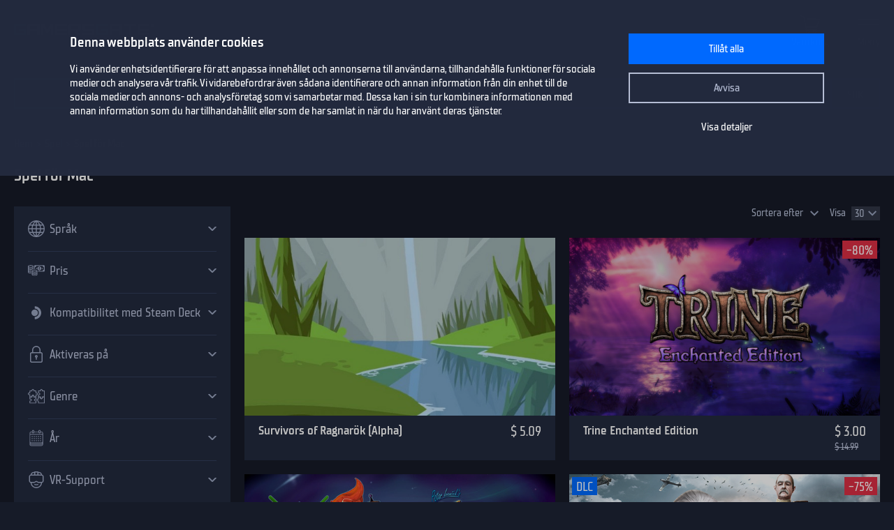

--- FILE ---
content_type: text/html; charset=utf-8
request_url: https://www.gamersgate.com/sv/games/mac/?page=47
body_size: 12373
content:


<!DOCTYPE html>
<html lang="sv" prefix="og: https://ogp.me/ns#">
<head>
  <meta charset="utf-8">
  <meta name="viewport" content="width=device-width, initial-scale=1">

  <link rel="preconnect" href="https://consent.cookiebot.com/uc.js" crossorigin>

  <link as="font" crossorigin="" href="/static/fonts/tt_supermolot_neue_condensed_medium-webfont.woff2" rel="preload" type="font/woff2">
  <link as="font" crossorigin="" href="/static/fonts/tt_supermolot_neue_condensed_demibold-webfont.woff2" rel="preload" type="font/woff2">

  <link rel="preload" as="script" href="/sv/jsi18n/">
  <link rel="preload" as="script" href="/static/scripts/app.js?1764837940">

  
  <link rel="canonical" href="https://www.gamersgate.com/sv/games/mac/"/>
  

  
  <link rel="alternate" hreflang="en-us" href="https://www.gamersgate.com/en-us/games/mac/"><link rel="alternate" hreflang="en-gb" href="https://www.gamersgate.com/en-gb/games/mac/"><link rel="alternate" hreflang="en-br" href="https://www.gamersgate.com/en-br/games/mac/"><link rel="alternate" hreflang="en-dk" href="https://www.gamersgate.com/en-dk/games/mac/"><link rel="alternate" hreflang="en-jp" href="https://www.gamersgate.com/en-jp/games/mac/"><link rel="alternate" hreflang="en-pl" href="https://www.gamersgate.com/en-pl/games/mac/"><link rel="alternate" hreflang="en-ro" href="https://www.gamersgate.com/en-ro/games/mac/"><link rel="alternate" hreflang="en-au" href="https://www.gamersgate.com/en-au/games/mac/"><link rel="alternate" hreflang="de-at" href="https://www.gamersgate.com/de-at/games/mac/"><link rel="alternate" hreflang="en-hu" href="https://www.gamersgate.com/en-hu/games/mac/"><link rel="alternate" hreflang="de-de" href="https://www.gamersgate.com/de-de/games/mac/"><link rel="alternate" hreflang="en-il" href="https://www.gamersgate.com/en-il/games/mac/"><link rel="alternate" hreflang="en-in" href="https://www.gamersgate.com/en-in/games/mac/"><link rel="alternate" hreflang="en-ca" href="https://www.gamersgate.com/en-ca/games/mac/"><link rel="alternate" hreflang="en-nz" href="https://www.gamersgate.com/en-nz/games/mac/"><link rel="alternate" hreflang="en-no" href="https://www.gamersgate.com/en-no/games/mac/"><link rel="alternate" hreflang="en-th" href="https://www.gamersgate.com/en-th/games/mac/"><link rel="alternate" hreflang="en-cz" href="https://www.gamersgate.com/en-cz/games/mac/"><link rel="alternate" hreflang="en-ch" href="https://www.gamersgate.com/en-ch/games/mac/"><link rel="alternate" hreflang="sv-se" href="https://www.gamersgate.com/sv-se/games/mac/"><link rel="alternate" hreflang="en-za" href="https://www.gamersgate.com/en-za/games/mac/"><link rel="alternate" hreflang="x-default" href="https://www.gamersgate.com/games/mac/"><link rel="alternate" hreflang="es" href="https://www.gamersgate.com/es/games/mac/"><link rel="alternate" hreflang="pt" href="https://www.gamersgate.com/pt/games/mac/"><link rel="alternate" hreflang="de" href="https://www.gamersgate.com/de/games/mac/"><link rel="alternate" hreflang="sv" href="https://www.gamersgate.com/sv/games/mac/">
  

  
  <title>Bästa PC-spelen för Mac - sida #44</title>
<meta name="title" content="Bästa PC-spelen för Mac - sida #44">
<meta name="description" content="Bästa PC-spelen för Mac - sida #44 i GamersGates-katalogen">

<meta property="og:site_name" content="GamersGate"><meta property="og:type" content="website"><meta property="og:title" content="Bästa PC-spelen för Mac - sida #44"><meta property="og:description" content="Bästa PC-spelen för Mac - sida #44 i GamersGates-katalogen"><meta property="og:url" content="http://www.gamersgate.com/sv/games/mac/"><meta property="og:locale" content="sv"><meta property="twitter:card" content="summary_large_image"><meta property="og:image" content="http://www.gamersgate.com/static/images/logo_gamersgate_for_social.jpg"><meta property="twitter:image" content="http://www.gamersgate.com/static/images/logo_gamersgate_for_social.jpg">
<script type="application/ld+json">{"@context": "https://schema.org/", "@type": "WebSite", "url": "http://www.gamersgate.com/sv/", "potentialAction": {"@type": "SearchAction", "target": {"@type": "EntryPoint", "urlTemplate": "http://www.gamersgate.com/sv/games/?query={search_term_string}"}, "query-input": "required name=search_term_string"}}</script><script type="application/ld+json">{"@context": "https://schema.org", "@type": "Organization", "name": "GamersGate", "url": "http://www.gamersgate.com/sv/", "logo": "http://www.gamersgate.com/static/images/logo_gamersgate_for_social.jpg"}</script><script type="application/ld+json">{"@context": "https://schema.org", "@type": "BreadcrumbList", "itemListElement": [{"@type": "ListItem", "name": "Hem", "position": 1, "item": "http://www.gamersgate.com/sv/"}, {"@type": "ListItem", "name": "Spel", "position": 2, "item": "http://www.gamersgate.com/sv/games/"}, {"@type": "ListItem", "name": "Spel för Mac", "position": 3}]}</script>
  


  <link rel="apple-touch-icon" sizes="180x180" href="/favicon/apple-touch-icon.png">
  <link rel="icon" type="image/png" sizes="32x32" href="/favicon/favicon-32x32.png">
  <link rel="icon" type="image/png" sizes="16x16" href="/favicon/favicon-16x16.png">
  <link rel="shortcut icon" href="/favicon/favicon.ico">
  <link rel="manifest" href="/favicon/site.webmanifest">
  <link rel="mask-icon" href="/favicon/safari-pinned-tab.svg" color="#5bbad5">
  <meta name="msapplication-TileColor" content="#da532c">
  <meta name="msapplication-config" content="/favicon/browserconfig.xml">
  <meta name="theme-color" content="#ffffff">
  <meta http-equiv="x-dns-prefetch-control" content="on">
  <meta name="google-site-verification" content="BANtGKL89DAHVaTlh_lpwXMgJwxwUe1By6bEh6DDnC8" />
  

  <link type="text/css" rel="stylesheet" media="all" href="/static/styles/app_v2.css?1765797861">
  
<script>
  window.addEventListener("CookiebotOnDialogInit", () => {
    if (Cookiebot.getDomainUrlParam("CookiebotScan") === "true") {
      Cookiebot.setOutOfRegion();
    }
  });
</script>
<link rel="preload" as="script" href="https://consent.cookiebot.com/uc.js">
<script id="Cookiebot" src="https://consent.cookiebot.com/uc.js" data-culture="sv" data-cbid="758a87f6-2d90-4a5c-91d8-e61bf806100e" data-blockingmode="auto" type="text/javascript" defer></script>

  <script>
    var waitForTrackerCount = 0;
    function matomoWaitForTracker() {
      if (typeof _paq === 'undefined' || typeof Cookiebot === 'undefined') {
        if (waitForTrackerCount < 40) {
          setTimeout(matomoWaitForTracker, 250);
          waitForTrackerCount++;
          return;
        }
      } else {
        window.addEventListener('CookiebotOnAccept', function (e) {
            consentSet();
        });
        window.addEventListener('CookiebotOnDecline', function (e) {
            consentSet();
        })
      }
    }
    function consentSet() {
      if (Cookiebot.consent.statistics) {
        _paq.push(['rememberCookieConsentGiven']);
        _paq.push(['setConsentGiven']);
      } else {
        _paq.push(['forgetCookieConsentGiven']);
        _paq.push(['forgetConsentGiven']);
        _paq.push(['deleteCookies']);
      }
    }
    document.addEventListener('DOMContentLoaded', matomoWaitForTracker);
</script>
  <link rel="preload" as="script" href="//analytics.gamersgate.com/matomo.js">
<script>
  let _paq = window._paq = window._paq || [];
  _paq.push(['requireCookieConsent']);
  _paq.push(['requireConsent']);
  
  _paq.push(['setDocumentTitle', document.title.split('|')[0].trim()]);
  
  _paq.push(['setCustomDimension', 1, "Empty"]);
  
  _paq.push(['trackPageView']);
  _paq.push(['enableLinkTracking']);
  (function() {
    const u = "//analytics.gamersgate.com/";
    _paq.push(['setTrackerUrl', u+'matomo.php']);
    _paq.push(['setSiteId', '1']);
    const d = document, g = d.createElement('script'), s = d.getElementsByTagName('script')[0];
    g.defer=true; g.src=u+'matomo.js'; s.parentNode.insertBefore(g,s);
  })();
</script>
  <script src="/sv/jsi18n/"></script>
  <script type="text/javascript">
    window.cart_items = new Set()
    
    window.current_language_code = 'sv'
  </script>
  <script>
    window.isMobile = /iPhone|iPad|iPod|Android|webOs|harmony/i.test(navigator.userAgent);
  </script>
</head>

<body class="">
  <noscript>Du behöver aktivera JavaScript för att använda denna app.</noscript>

  <main class="wrapper">
    
    
  
  













<nav class="navigation navigation--top" id="navigation-top" aria-label="navigation-top">
  <section class="container">
    <a class="navigation-logo" href="/sv/"><img src="/static/images/logo.svg?1704879930" alt="Gamersgate"></a>
    
<div class="navigation-search">
  <form id="search-form" method="GET" action="/sv/games/">
    <div class="form-group form-group--input-with-button">
      <input type="search" name="query" placeholder="" aria-label="Sök i katalogen" autocomplete="off" >
      <input type="button" value="Sök">
    </div>
  </form>
</div>
    <ul class="navigation-list">
      <li class="navigation-item navigation-item--icon"><a class="navigation-link--icon-list " href="/sv/account/orders/?returnurl=/sv/account/orders/" title="Mina köp">Mina köp</a></li>
      <li class="navigation-item navigation-item--icon"><a class="navigation-link--icon-favorite " href="/sv/favorites/" title="Favoriter">Favoriter</a></li>
      <li class="navigation-item navigation-item--icon">

<a class="navigation-link--icon-cart " id="cart_link" href="/sv/cart/" title="Varukorg" data-count="0">Varukorg</a></li>
      
        <li class="navigation-item"><a class="button" href="/sv/login/?returnurl=/sv/games/mac/" title="Logga in">Logga in</a></li>
      
      <li class="navigation-item navigation-item--icon"><a class="navigation-link--icon-menu" href="#popmenu" data-popmenu>Meny</a></li>
    </ul>
  </section>
</nav>
<nav class="navigation navigation--middle" id="navigation-middle" aria-label="navigation-middle">
  <section class="container">
    <ul class="navigation-list">
      <li class="navigation-item float-left"><a class="navigation-link " href="/sv/games/" title="Spel">Spel</a></li>
      <li class="navigation-item float-left"><a class="navigation-link " href="/sv/top-sellers/" title="Bästsäljande">Bästsäljande</a></li>
      <li class="navigation-item float-left"><a class="navigation-link " href="/sv/offers/" title="Aktuella prisnedsättningar">Aktuella prisnedsättningar</a></li>
      <li class="navigation-item float-left"><a class="navigation-link " href="/sv/new-releases/" title="Senaste spelsläpp">Senaste spelsläpp</a></li>
      <li class="navigation-item float-left"><a class="navigation-link " href="/sv/coming-soon/" title="Kommer snart">Kommer snart</a></li>
      
      
      

  
  <li class="navigation-item float-left">
    <a class="navigation-link " href="/sv/mac-games/" title="Mac games">Mac Games</a>
  </li>

      <li class="navigation-item float-right"><a class="navigation-link " href="/sv/support/" title="Kundcenter">Kundcenter</a></li>
      <li class="navigation-item float-right">
        <a class="navigation-link navigation-link--popover" href="#popover-language" data-popover>Språk</a>
        <div class="popover popover-language" id="popover-language">
          <div class="popover-description">Välj språk</div>
          <ul class="popover-list">
            
            
            
              
              <li class="popover-item"><a class="popover-link " href="/api/language/en/" title="English">English (Engelska)</a></li>
              
            
              
              <li class="popover-item"><a class="popover-link " href="/api/language/de/" title="Deutsch">Deutsch (Tyska)</a></li>
              
            
              
              <li class="popover-item"><a class="popover-link " href="/api/language/pt/" title="Português">Português (Portugisiska)</a></li>
              
            
              
            
              
              <li class="popover-item"><a class="popover-link is_active" href="/api/language/sv/" title="Svenska">Svenska (Svenska)</a></li>
              
            
            
            <li class="popover-item"><a class="popover-link" id="spanish-select-btn" href="#" title="Español">Español (Spanska)</a></li>
            
          </ul>
        </div>
      </li>
    </ul>
  </section>
</nav>
  
<nav class="navigation navigation-breadcrumb" id="navigation-breadcrumb" aria-label="navigation-breadcrumb">
  <section class="container">
    <ol class="breadcrumb-list"><li><a href="/sv/" title="Hem">Hem</a></li><li><a href="/sv/games/" title="Spel">Spel</a></li><li>Spel för Mac</li></ol>
  </section>
</nav>

<section class="page catalog ">
  <div class="container">
    <h1>Spel för Mac</h1>
    <div class="row">
      <div class="column column-content">
        <div class="content-container">
          

          



  <div class="catalog-list-decorator">
  <div class="row catalog-list " data-view="grid" data-ga_slug="games" >
    
      <div class="column catalog-item product--item" data-id="3556716" data-name="Survivors of Ragnarök (Alpha)" data-sku="DD-RAGNAROK" data-vendor_name="French Rice Games" data-price="5.09" data-currency="USD" data-url="/sv/product/survivors-of-ragnarok-alpha/">
        <div class="catalog-item-container">
          <div class="catalog-item--image" data-required-age="None">
            <a class="" href="/sv/product/survivors-of-ragnarok-alpha/" title="Survivors of Ragnarök (Alpha)"><img src="https://sttc.gamersgate.com/images/product/survivors-of-ragnarok-alpha/cover-616-c8a62f.jpg" alt="Survivors of Ragnarök (Alpha)" loading="lazy"></a>
          </div>
          <div class="catalog-item--description">
            <div class="catalog-item--title"><a href="/sv/product/survivors-of-ragnarok-alpha/" title="Survivors of Ragnarök (Alpha)">Survivors of Ragnarök (Alpha)</a></div>
            
            <div class="catalog-item--price">
              <span>$ 5.09</span>
              
            </div>
          </div>

          <div class="catalog-item--hover-back"></div>

          <div class="catalog-item--button">
            <a class="catalog-item--button-product-link" href="/sv/product/survivors-of-ragnarok-alpha/" title="Survivors of Ragnarök (Alpha)"></a>
            <button id="favorite-button-3556716" aria-label="Add to favorites" data-id="3556716" type="button" class="catalog-item--button-add-favorite favorite--button "></button>
            
            <button data-id="3556716" type="button" class="catalog-item--button-add-cart cart--add-button">Lägg till i varukorg</button>
            
          </div>

          <ul class="catalog-item--product-labels-v2 product--labels">
            
          </ul>
        </div>
      </div>
    
      <div class="column catalog-item product--item" data-id="21500985" data-name="Trine Enchanted Edition" data-sku="DD-TRINE-ENCHANTED-EDITION" data-vendor_name="Plug in Digital" data-price="3.00" data-currency="USD" data-url="/sv/product/trine-enchanted-edition/">
        <div class="catalog-item-container">
          <div class="catalog-item--image" data-required-age="None">
            <a class="" href="/sv/product/trine-enchanted-edition/" title="Trine Enchanted Edition"><img src="https://sttc.gamersgate.com/images/product/trine-enchanted-edition/cover-616-d0dd21.jpg" alt="Trine Enchanted Edition" loading="lazy"></a>
          </div>
          <div class="catalog-item--description">
            <div class="catalog-item--title"><a href="/sv/product/trine-enchanted-edition/" title="Trine Enchanted Edition">Trine Enchanted Edition</a></div>
            
              <div class="catalog-item--product-label product--label-discount for-list">-80%</div>
            
            <div class="catalog-item--price">
              <span>$ 3.00</span>
              
                <div class="catalog-item--full-price">$ 14.99</div>
              
            </div>
          </div>

          <div class="catalog-item--hover-back"></div>

          <div class="catalog-item--button">
            <a class="catalog-item--button-product-link" href="/sv/product/trine-enchanted-edition/" title="Trine Enchanted Edition"></a>
            <button id="favorite-button-21500985" aria-label="Add to favorites" data-id="21500985" type="button" class="catalog-item--button-add-favorite favorite--button "></button>
            
            <button data-id="21500985" type="button" class="catalog-item--button-add-cart cart--add-button">Lägg till i varukorg</button>
            
          </div>

          <ul class="catalog-item--product-labels-v2 product--labels">
            
            <li class="catalog-item--product-label-v2 product--label-discount"><span>-80%</span></li>
            
          </ul>
        </div>
      </div>
    
      <div class="column catalog-item product--item" data-id="3558170" data-name="Kaptain Brawe: A Brawe new world" data-sku="DD-KAPTAIN-BRAWE-A-BRAWE-NEW-WORLD" data-vendor_name="Libredia" data-price="14.99" data-currency="USD" data-url="/sv/product/kaptain-brawe-a-brawe-new-world/">
        <div class="catalog-item-container">
          <div class="catalog-item--image" data-required-age="0">
            <a class="" href="/sv/product/kaptain-brawe-a-brawe-new-world/" title="Kaptain Brawe: A Brawe new world"><img src="https://sttc.gamersgate.com/images/product/kaptain-brawe-a-brawe-new-world/cover-616-93366a.jpg" alt="Kaptain Brawe: A Brawe new world" loading="lazy"></a>
          </div>
          <div class="catalog-item--description">
            <div class="catalog-item--title"><a href="/sv/product/kaptain-brawe-a-brawe-new-world/" title="Kaptain Brawe: A Brawe new world">Kaptain Brawe: A Brawe new world</a></div>
            
            <div class="catalog-item--price">
              <span>$ 14.99</span>
              
            </div>
          </div>

          <div class="catalog-item--hover-back"></div>

          <div class="catalog-item--button">
            <a class="catalog-item--button-product-link" href="/sv/product/kaptain-brawe-a-brawe-new-world/" title="Kaptain Brawe: A Brawe new world"></a>
            <button id="favorite-button-3558170" aria-label="Add to favorites" data-id="3558170" type="button" class="catalog-item--button-add-favorite favorite--button "></button>
            
            <button data-id="3558170" type="button" class="catalog-item--button-add-cart cart--add-button">Lägg till i varukorg</button>
            
          </div>

          <ul class="catalog-item--product-labels-v2 product--labels">
            
          </ul>
        </div>
      </div>
    
      <div class="column catalog-item product--item" data-id="3552416" data-name="Sid Meier’s Civilization® V: Cradle of Civilization Map Bundle (Mac &amp; Linux)" data-sku="DLC-SID-MEIER-CIV-V-MAP-BUNDLE" data-vendor_name="Aspyr Media, Inc." data-price="2.50" data-currency="USD" data-url="/sv/product/sid-meiers-civilization-v-cradle-of-civilization-map-bundle-mac-linux/">
        <div class="catalog-item-container">
          <div class="catalog-item--image" data-required-age="None">
            <a class="" href="/sv/product/sid-meiers-civilization-v-cradle-of-civilization-map-bundle-mac-linux/" title="Sid Meier’s Civilization® V: Cradle of Civilization Map Bundle (Mac &amp; Linux)"><img src="https://sttc.gamersgate.com/images/product/sid-meiers-civilization-v-cradle-of-civilization-map-bundle-mac-linux/cover-616-805e73.jpg" alt="Sid Meier’s Civilization® V: Cradle of Civilization Map Bundle (Mac &amp; Linux)" loading="lazy"></a>
          </div>
          <div class="catalog-item--description">
            <div class="catalog-item--title"><a href="/sv/product/sid-meiers-civilization-v-cradle-of-civilization-map-bundle-mac-linux/" title="Sid Meier’s Civilization® V: Cradle of Civilization Map Bundle (Mac &amp; Linux)">Sid Meier’s Civilization® V: Cradle of Civilization Map Bundle (Mac &amp; Linux)</a></div>
            
              <div class="catalog-item--product-label product--label-discount for-list">-75%</div>
            
            <div class="catalog-item--price">
              <span>$ 2.50</span>
              
                <div class="catalog-item--full-price">$ 9.99</div>
              
            </div>
          </div>

          <div class="catalog-item--hover-back"></div>

          <div class="catalog-item--button">
            <a class="catalog-item--button-product-link" href="/sv/product/sid-meiers-civilization-v-cradle-of-civilization-map-bundle-mac-linux/" title="Sid Meier’s Civilization® V: Cradle of Civilization Map Bundle (Mac &amp; Linux)"></a>
            <button id="favorite-button-3552416" aria-label="Add to favorites" data-id="3552416" type="button" class="catalog-item--button-add-favorite favorite--button "></button>
            
            <button data-id="3552416" type="button" class="catalog-item--button-add-cart cart--add-button">Lägg till i varukorg</button>
            
          </div>

          <ul class="catalog-item--product-labels-v2 product--labels">
            
            <li class="catalog-item--product-label-v2 product--label-discount"><span>-75%</span></li>
            
            <li class="catalog-item--product-label-v2 product--label-dlc"><span>DLC</span></li>
            
          </ul>
        </div>
      </div>
    
      <div class="column catalog-item product--item" data-id="4111678" data-name="RollerCoaster Tycoon 3 Platinum" data-sku="DD-ROLLERCOASTER-TYCOON-3-PLATINUM" data-vendor_name="Plug in Digital" data-price="19.99" data-currency="USD" data-url="/sv/product/rollercoaster-tycoon-3-platinum/">
        <div class="catalog-item-container">
          <div class="catalog-item--image" data-required-age="None">
            <a class="" href="/sv/product/rollercoaster-tycoon-3-platinum/" title="RollerCoaster Tycoon 3 Platinum"><img src="https://sttc.gamersgate.com/images/product/rollercoaster-tycoon-3-platinum/cover-616-097d20.jpg" alt="RollerCoaster Tycoon 3 Platinum" loading="lazy"></a>
          </div>
          <div class="catalog-item--description">
            <div class="catalog-item--title"><a href="/sv/product/rollercoaster-tycoon-3-platinum/" title="RollerCoaster Tycoon 3 Platinum">RollerCoaster Tycoon 3 Platinum</a></div>
            
            <div class="catalog-item--price">
              <span>$ 19.99</span>
              
            </div>
          </div>

          <div class="catalog-item--hover-back"></div>

          <div class="catalog-item--button">
            <a class="catalog-item--button-product-link" href="/sv/product/rollercoaster-tycoon-3-platinum/" title="RollerCoaster Tycoon 3 Platinum"></a>
            <button id="favorite-button-4111678" aria-label="Add to favorites" data-id="4111678" type="button" class="catalog-item--button-add-favorite favorite--button "></button>
            
            <button data-id="4111678" type="button" class="catalog-item--button-add-cart cart--add-button">Lägg till i varukorg</button>
            
          </div>

          <ul class="catalog-item--product-labels-v2 product--labels">
            
          </ul>
        </div>
      </div>
    
      <div class="column catalog-item product--item" data-id="15590262" data-name="Farming Simulator 2011" data-sku="DD-FARMING-SIMULATOR-2011-GW3" data-vendor_name="GIANTS Software GmbH" data-price="7.99" data-currency="USD" data-url="/sv/product/farming-simulator-2011/">
        <div class="catalog-item-container">
          <div class="catalog-item--image" data-required-age="None">
            <a class="" href="/sv/product/farming-simulator-2011/" title="Farming Simulator 2011"><img src="https://sttc.gamersgate.com/images/product/farming-simulator-2011/cover-616-5ce5c9.jpg" alt="Farming Simulator 2011" loading="lazy"></a>
          </div>
          <div class="catalog-item--description">
            <div class="catalog-item--title"><a href="/sv/product/farming-simulator-2011/" title="Farming Simulator 2011">Farming Simulator 2011</a></div>
            
            <div class="catalog-item--price">
              <span>$ 7.99</span>
              
            </div>
          </div>

          <div class="catalog-item--hover-back"></div>

          <div class="catalog-item--button">
            <a class="catalog-item--button-product-link" href="/sv/product/farming-simulator-2011/" title="Farming Simulator 2011"></a>
            <button id="favorite-button-15590262" aria-label="Add to favorites" data-id="15590262" type="button" class="catalog-item--button-add-favorite favorite--button "></button>
            
            <button data-id="15590262" type="button" class="catalog-item--button-add-cart cart--add-button">Lägg till i varukorg</button>
            
          </div>

          <ul class="catalog-item--product-labels-v2 product--labels">
            
          </ul>
        </div>
      </div>
    
      <div class="column catalog-item product--item" data-id="3559253" data-name="King&#x27;s Bounty Platinum Edition" data-sku="DD-KINGS-BOUNTY-PLATINUM-NEW" data-vendor_name="Fulqrum Publishing Ltd" data-price="3.00" data-currency="USD" data-url="/sv/product/kings-bounty-platinum-edition/">
        <div class="catalog-item-container">
          <div class="catalog-item--image" data-required-age="0">
            <a class="" href="/sv/product/kings-bounty-platinum-edition/" title="King&#x27;s Bounty Platinum Edition"><img src="https://sttc.gamersgate.com/images/product/kings-bounty-platinum-edition/cover-616-a0112d.jpg" alt="King&#x27;s Bounty Platinum Edition" loading="lazy"></a>
          </div>
          <div class="catalog-item--description">
            <div class="catalog-item--title"><a href="/sv/product/kings-bounty-platinum-edition/" title="King&#x27;s Bounty Platinum Edition">King&#x27;s Bounty Platinum Edition</a></div>
            
              <div class="catalog-item--product-label product--label-discount for-list">-85%</div>
            
            <div class="catalog-item--price">
              <span>$ 3.00</span>
              
                <div class="catalog-item--full-price">$ 19.99</div>
              
            </div>
          </div>

          <div class="catalog-item--hover-back"></div>

          <div class="catalog-item--button">
            <a class="catalog-item--button-product-link" href="/sv/product/kings-bounty-platinum-edition/" title="King&#x27;s Bounty Platinum Edition"></a>
            <button id="favorite-button-3559253" aria-label="Add to favorites" data-id="3559253" type="button" class="catalog-item--button-add-favorite favorite--button "></button>
            
            <button data-id="3559253" type="button" class="catalog-item--button-add-cart cart--add-button">Lägg till i varukorg</button>
            
          </div>

          <ul class="catalog-item--product-labels-v2 product--labels">
            
            <li class="catalog-item--product-label-v2 product--label-discount"><span>-85%</span></li>
            
          </ul>
        </div>
      </div>
    
      <div class="column catalog-item product--item" data-id="3556679" data-name="King&#x27;s Bounty: Crossworlds Game of the Year Edition" data-sku="DD-KBCWGOTYE-STEAM" data-vendor_name="Fulqrum Publishing Ltd" data-price="2.25" data-currency="USD" data-url="/sv/product/kings-bounty-crossworlds-game-of-the-year-edition/">
        <div class="catalog-item-container">
          <div class="catalog-item--image" data-required-age="None">
            <a class="" href="/sv/product/kings-bounty-crossworlds-game-of-the-year-edition/" title="King&#x27;s Bounty: Crossworlds Game of the Year Edition"><img src="https://sttc.gamersgate.com/images/product/kings-bounty-crossworlds-game-of-the-year-edition/cover-616-4693e5.jpg" alt="King&#x27;s Bounty: Crossworlds Game of the Year Edition" loading="lazy"></a>
          </div>
          <div class="catalog-item--description">
            <div class="catalog-item--title"><a href="/sv/product/kings-bounty-crossworlds-game-of-the-year-edition/" title="King&#x27;s Bounty: Crossworlds Game of the Year Edition">King&#x27;s Bounty: Crossworlds Game of the Year Edition</a></div>
            
              <div class="catalog-item--product-label product--label-discount for-list">-85%</div>
            
            <div class="catalog-item--price">
              <span>$ 2.25</span>
              
                <div class="catalog-item--full-price">$ 14.99</div>
              
            </div>
          </div>

          <div class="catalog-item--hover-back"></div>

          <div class="catalog-item--button">
            <a class="catalog-item--button-product-link" href="/sv/product/kings-bounty-crossworlds-game-of-the-year-edition/" title="King&#x27;s Bounty: Crossworlds Game of the Year Edition"></a>
            <button id="favorite-button-3556679" aria-label="Add to favorites" data-id="3556679" type="button" class="catalog-item--button-add-favorite favorite--button "></button>
            
            <button data-id="3556679" type="button" class="catalog-item--button-add-cart cart--add-button">Lägg till i varukorg</button>
            
          </div>

          <ul class="catalog-item--product-labels-v2 product--labels">
            
            <li class="catalog-item--product-label-v2 product--label-discount"><span>-85%</span></li>
            
          </ul>
        </div>
      </div>
    
      <div class="column catalog-item product--item" data-id="3553493" data-name="Din&#x27;s Curse" data-sku="DD-DCPC-STEAM" data-vendor_name="Soldak" data-price="9.99" data-currency="USD" data-url="/sv/product/dins-curse/">
        <div class="catalog-item-container">
          <div class="catalog-item--image" data-required-age="0">
            <a class="" href="/sv/product/dins-curse/" title="Din&#x27;s Curse"><img src="https://sttc.gamersgate.com/images/product/dins-curse/cover-616-26ccca.jpg" alt="Din&#x27;s Curse" loading="lazy"></a>
          </div>
          <div class="catalog-item--description">
            <div class="catalog-item--title"><a href="/sv/product/dins-curse/" title="Din&#x27;s Curse">Din&#x27;s Curse</a></div>
            
            <div class="catalog-item--price">
              <span>$ 9.99</span>
              
            </div>
          </div>

          <div class="catalog-item--hover-back"></div>

          <div class="catalog-item--button">
            <a class="catalog-item--button-product-link" href="/sv/product/dins-curse/" title="Din&#x27;s Curse"></a>
            <button id="favorite-button-3553493" aria-label="Add to favorites" data-id="3553493" type="button" class="catalog-item--button-add-favorite favorite--button "></button>
            
            <button data-id="3553493" type="button" class="catalog-item--button-add-cart cart--add-button">Lägg till i varukorg</button>
            
          </div>

          <ul class="catalog-item--product-labels-v2 product--labels">
            
          </ul>
        </div>
      </div>
    
      <div class="column catalog-item product--item" data-id="3554081" data-name="Call of Duty®: Modern Warfare® 2 Resurgence Pack (Mac)" data-sku="DLC-CODMW2RPM" data-vendor_name="Aspyr Media, Inc." data-price="9.74" data-currency="USD" data-url="/sv/product/call-of-duty-modern-warfare-2-resurgence-pack-mac/">
        <div class="catalog-item-container">
          <div class="catalog-item--image" data-required-age="18">
            <a class="" href="/sv/product/call-of-duty-modern-warfare-2-resurgence-pack-mac/" title="Call of Duty®: Modern Warfare® 2 Resurgence Pack (Mac)"><img src="https://sttc.gamersgate.com/images/product/call-of-duty-modern-warfare-2-resurgence-pack-mac/cover-616-49c341.jpg" alt="Call of Duty®: Modern Warfare® 2 Resurgence Pack (Mac)" loading="lazy"></a>
          </div>
          <div class="catalog-item--description">
            <div class="catalog-item--title"><a href="/sv/product/call-of-duty-modern-warfare-2-resurgence-pack-mac/" title="Call of Duty®: Modern Warfare® 2 Resurgence Pack (Mac)">Call of Duty®: Modern Warfare® 2 Resurgence Pack (Mac)</a></div>
            
              <div class="catalog-item--product-label product--label-discount for-list">-35%</div>
            
            <div class="catalog-item--price">
              <span>$ 9.74</span>
              
                <div class="catalog-item--full-price">$ 14.99</div>
              
            </div>
          </div>

          <div class="catalog-item--hover-back"></div>

          <div class="catalog-item--button">
            <a class="catalog-item--button-product-link" href="/sv/product/call-of-duty-modern-warfare-2-resurgence-pack-mac/" title="Call of Duty®: Modern Warfare® 2 Resurgence Pack (Mac)"></a>
            <button id="favorite-button-3554081" aria-label="Add to favorites" data-id="3554081" type="button" class="catalog-item--button-add-favorite favorite--button "></button>
            
            <button data-id="3554081" type="button" class="catalog-item--button-add-cart cart--add-button">Lägg till i varukorg</button>
            
          </div>

          <ul class="catalog-item--product-labels-v2 product--labels">
            
            <li class="catalog-item--product-label-v2 product--label-discount"><span>-35%</span></li>
            
            <li class="catalog-item--product-label-v2 product--label-dlc"><span>DLC</span></li>
            
          </ul>
        </div>
      </div>
    
      <div class="column catalog-item product--item" data-id="3559351" data-name="X3: Reunion" data-sku="DD-X3RGUS" data-vendor_name="Egosoft Studios" data-price="9.99" data-currency="USD" data-url="/sv/product/x3-reunion/">
        <div class="catalog-item-container">
          <div class="catalog-item--image" data-required-age="0">
            <a class="" href="/sv/product/x3-reunion/" title="X3: Reunion"><img src="https://sttc.gamersgate.com/images/product/x3-reunion/cover-616-339fdb.jpg" alt="X3: Reunion" loading="lazy"></a>
          </div>
          <div class="catalog-item--description">
            <div class="catalog-item--title"><a href="/sv/product/x3-reunion/" title="X3: Reunion">X3: Reunion</a></div>
            
            <div class="catalog-item--price">
              <span>$ 9.99</span>
              
            </div>
          </div>

          <div class="catalog-item--hover-back"></div>

          <div class="catalog-item--button">
            <a class="catalog-item--button-product-link" href="/sv/product/x3-reunion/" title="X3: Reunion"></a>
            <button id="favorite-button-3559351" aria-label="Add to favorites" data-id="3559351" type="button" class="catalog-item--button-add-favorite favorite--button "></button>
            
            <button data-id="3559351" type="button" class="catalog-item--button-add-cart cart--add-button">Lägg till i varukorg</button>
            
          </div>

          <ul class="catalog-item--product-labels-v2 product--labels">
            
          </ul>
        </div>
      </div>
    
      <div class="column catalog-item product--item" data-id="3547450" data-name="Mount &amp; Blade Warband" data-sku="DD-TWMBW-STEAM" data-vendor_name="TaleWorlds Entertainment" data-price="19.99" data-currency="USD" data-url="/sv/product/mount-blade-warband/">
        <div class="catalog-item-container">
          <div class="catalog-item--image" data-required-age="16">
            <a class="" href="/sv/product/mount-blade-warband/" title="Mount &amp; Blade Warband"><img src="https://sttc.gamersgate.com/images/product/mount-blade-warband/cover-616-f58525.jpg" alt="Mount &amp; Blade Warband" loading="lazy"></a>
          </div>
          <div class="catalog-item--description">
            <div class="catalog-item--title"><a href="/sv/product/mount-blade-warband/" title="Mount &amp; Blade Warband">Mount &amp; Blade Warband</a></div>
            
            <div class="catalog-item--price">
              <span>$ 19.99</span>
              
            </div>
          </div>

          <div class="catalog-item--hover-back"></div>

          <div class="catalog-item--button">
            <a class="catalog-item--button-product-link" href="/sv/product/mount-blade-warband/" title="Mount &amp; Blade Warband"></a>
            <button id="favorite-button-3547450" aria-label="Add to favorites" data-id="3547450" type="button" class="catalog-item--button-add-favorite favorite--button "></button>
            
            <button data-id="3547450" type="button" class="catalog-item--button-add-cart cart--add-button">Lägg till i varukorg</button>
            
          </div>

          <ul class="catalog-item--product-labels-v2 product--labels">
            
          </ul>
        </div>
      </div>
    
      <div class="column catalog-item product--item" data-id="3794626" data-name="Osmos" data-sku="DD-OSMOS-NEW" data-vendor_name="Hemisphere Games" data-price="3.00" data-currency="USD" data-url="/sv/product/osmos/">
        <div class="catalog-item-container">
          <div class="catalog-item--image" data-required-age="None">
            <a class="" href="/sv/product/osmos/" title="Osmos"><img src="https://sttc.gamersgate.com/images/product/osmos/cover-616-8bf598.jpg" alt="Osmos" loading="lazy"></a>
          </div>
          <div class="catalog-item--description">
            <div class="catalog-item--title"><a href="/sv/product/osmos/" title="Osmos">Osmos</a></div>
            
              <div class="catalog-item--product-label product--label-discount for-list">-70%</div>
            
            <div class="catalog-item--price">
              <span>$ 3.00</span>
              
                <div class="catalog-item--full-price">$ 9.99</div>
              
            </div>
          </div>

          <div class="catalog-item--hover-back"></div>

          <div class="catalog-item--button">
            <a class="catalog-item--button-product-link" href="/sv/product/osmos/" title="Osmos"></a>
            <button id="favorite-button-3794626" aria-label="Add to favorites" data-id="3794626" type="button" class="catalog-item--button-add-favorite favorite--button "></button>
            
            <button data-id="3794626" type="button" class="catalog-item--button-add-cart cart--add-button">Lägg till i varukorg</button>
            
          </div>

          <ul class="catalog-item--product-labels-v2 product--labels">
            
            <li class="catalog-item--product-label-v2 product--label-discount"><span>-70%</span></li>
            
          </ul>
        </div>
      </div>
    
      <div class="column catalog-item product--item" data-id="3557126" data-name="Foreign Legion: Buckets of Blood" data-sku="DD-FLBOBPC" data-vendor_name="Sakari Indie" data-price="4.99" data-currency="USD" data-url="/sv/product/foreign-legion-buckets-of-blood/">
        <div class="catalog-item-container">
          <div class="catalog-item--image" data-required-age="18">
            <a class="" href="/sv/product/foreign-legion-buckets-of-blood/" title="Foreign Legion: Buckets of Blood"><img src="https://sttc.gamersgate.com/images/product/foreign-legion-buckets-of-blood/cover-616-897439.jpg" alt="Foreign Legion: Buckets of Blood" loading="lazy"></a>
          </div>
          <div class="catalog-item--description">
            <div class="catalog-item--title"><a href="/sv/product/foreign-legion-buckets-of-blood/" title="Foreign Legion: Buckets of Blood">Foreign Legion: Buckets of Blood</a></div>
            
            <div class="catalog-item--price">
              <span>$ 4.99</span>
              
            </div>
          </div>

          <div class="catalog-item--hover-back"></div>

          <div class="catalog-item--button">
            <a class="catalog-item--button-product-link" href="/sv/product/foreign-legion-buckets-of-blood/" title="Foreign Legion: Buckets of Blood"></a>
            <button id="favorite-button-3557126" aria-label="Add to favorites" data-id="3557126" type="button" class="catalog-item--button-add-favorite favorite--button "></button>
            
            <button data-id="3557126" type="button" class="catalog-item--button-add-cart cart--add-button">Lägg till i varukorg</button>
            
          </div>

          <ul class="catalog-item--product-labels-v2 product--labels">
            
          </ul>
        </div>
      </div>
    
      <div class="column catalog-item product--item" data-id="3552017" data-name="King&#x27;s Bounty: Armored Princess" data-sku="DD-KBAP-STEAM-NEW" data-vendor_name="Fulqrum Publishing Ltd" data-price="1.50" data-currency="USD" data-url="/sv/product/kings-bounty-armored-princess/">
        <div class="catalog-item-container">
          <div class="catalog-item--image" data-required-age="0">
            <a class="" href="/sv/product/kings-bounty-armored-princess/" title="King&#x27;s Bounty: Armored Princess"><img src="https://sttc.gamersgate.com/images/product/kings-bounty-armored-princess/cover-616-519ab1.jpg" alt="King&#x27;s Bounty: Armored Princess" loading="lazy"></a>
          </div>
          <div class="catalog-item--description">
            <div class="catalog-item--title"><a href="/sv/product/kings-bounty-armored-princess/" title="King&#x27;s Bounty: Armored Princess">King&#x27;s Bounty: Armored Princess</a></div>
            
              <div class="catalog-item--product-label product--label-discount for-list">-85%</div>
            
            <div class="catalog-item--price">
              <span>$ 1.50</span>
              
                <div class="catalog-item--full-price">$ 9.99</div>
              
            </div>
          </div>

          <div class="catalog-item--hover-back"></div>

          <div class="catalog-item--button">
            <a class="catalog-item--button-product-link" href="/sv/product/kings-bounty-armored-princess/" title="King&#x27;s Bounty: Armored Princess"></a>
            <button id="favorite-button-3552017" aria-label="Add to favorites" data-id="3552017" type="button" class="catalog-item--button-add-favorite favorite--button "></button>
            
            <button data-id="3552017" type="button" class="catalog-item--button-add-cart cart--add-button">Lägg till i varukorg</button>
            
          </div>

          <ul class="catalog-item--product-labels-v2 product--labels">
            
            <li class="catalog-item--product-label-v2 product--label-discount"><span>-85%</span></li>
            
          </ul>
        </div>
      </div>
    
      <div class="column catalog-item product--item" data-id="18115070" data-name="Sid Meier&#x27;s Civilization IV - Complete Edition (Mac)" data-sku="DD-SID-MEIERS-CIVILIZATION-IV-COMPLETE-EDITION" data-vendor_name="Aspyr Media, Inc." data-price="6.00" data-currency="USD" data-url="/sv/product/sid-meiers-civilization-iv-complete-edition/">
        <div class="catalog-item-container">
          <div class="catalog-item--image" data-required-age="None">
            <a class="" href="/sv/product/sid-meiers-civilization-iv-complete-edition/" title="Sid Meier&#x27;s Civilization IV - Complete Edition (Mac)"><img src="https://sttc.gamersgate.com/images/product/sid-meiers-civilization-iv-complete-edition/cover-616-123bed.jpg" alt="Sid Meier&#x27;s Civilization IV - Complete Edition (Mac)" loading="lazy"></a>
          </div>
          <div class="catalog-item--description">
            <div class="catalog-item--title"><a href="/sv/product/sid-meiers-civilization-iv-complete-edition/" title="Sid Meier&#x27;s Civilization IV - Complete Edition (Mac)">Sid Meier&#x27;s Civilization IV - Complete Edition (Mac)</a></div>
            
              <div class="catalog-item--product-label product--label-discount for-list">-80%</div>
            
            <div class="catalog-item--price">
              <span>$ 6.00</span>
              
                <div class="catalog-item--full-price">$ 29.99</div>
              
            </div>
          </div>

          <div class="catalog-item--hover-back"></div>

          <div class="catalog-item--button">
            <a class="catalog-item--button-product-link" href="/sv/product/sid-meiers-civilization-iv-complete-edition/" title="Sid Meier&#x27;s Civilization IV - Complete Edition (Mac)"></a>
            <button id="favorite-button-18115070" aria-label="Add to favorites" data-id="18115070" type="button" class="catalog-item--button-add-favorite favorite--button "></button>
            
            <button data-id="18115070" type="button" class="catalog-item--button-add-cart cart--add-button">Lägg till i varukorg</button>
            
          </div>

          <ul class="catalog-item--product-labels-v2 product--labels">
            
            <li class="catalog-item--product-label-v2 product--label-discount"><span>-80%</span></li>
            
          </ul>
        </div>
      </div>
    
      <div class="column catalog-item product--item" data-id="3552968" data-name="Braid Soundtrack" data-sku="DD-BRAIDOST" data-vendor_name="Redmood DBA Magnatune" data-price="4.99" data-currency="USD" data-url="/sv/product/braid-soundtrack/">
        <div class="catalog-item-container">
          <div class="catalog-item--image" data-required-age="None">
            <a class="" href="/sv/product/braid-soundtrack/" title="Braid Soundtrack"><img src="https://sttc.gamersgate.com/images/product/braid-soundtrack/cover-616-f1a630.jpg" alt="Braid Soundtrack" loading="lazy"></a>
          </div>
          <div class="catalog-item--description">
            <div class="catalog-item--title"><a href="/sv/product/braid-soundtrack/" title="Braid Soundtrack">Braid Soundtrack</a></div>
            
            <div class="catalog-item--price">
              <span>$ 4.99</span>
              
            </div>
          </div>

          <div class="catalog-item--hover-back"></div>

          <div class="catalog-item--button">
            <a class="catalog-item--button-product-link" href="/sv/product/braid-soundtrack/" title="Braid Soundtrack"></a>
            <button id="favorite-button-3552968" aria-label="Add to favorites" data-id="3552968" type="button" class="catalog-item--button-add-favorite favorite--button "></button>
            
            <button data-id="3552968" type="button" class="catalog-item--button-add-cart cart--add-button">Lägg till i varukorg</button>
            
          </div>

          <ul class="catalog-item--product-labels-v2 product--labels">
            
          </ul>
        </div>
      </div>
    
      <div class="column catalog-item product--item" data-id="3552298" data-name="Caster" data-sku="DD-CASTER-STEAM" data-vendor_name="Elecorn" data-price="4.99" data-currency="USD" data-url="/sv/product/caster/">
        <div class="catalog-item-container">
          <div class="catalog-item--image" data-required-age="0">
            <a class="" href="/sv/product/caster/" title="Caster"><img src="https://sttc.gamersgate.com/images/product/caster/cover-616-100b2e.jpg" alt="Caster" loading="lazy"></a>
          </div>
          <div class="catalog-item--description">
            <div class="catalog-item--title"><a href="/sv/product/caster/" title="Caster">Caster</a></div>
            
            <div class="catalog-item--price">
              <span>$ 4.99</span>
              
            </div>
          </div>

          <div class="catalog-item--hover-back"></div>

          <div class="catalog-item--button">
            <a class="catalog-item--button-product-link" href="/sv/product/caster/" title="Caster"></a>
            <button id="favorite-button-3552298" aria-label="Add to favorites" data-id="3552298" type="button" class="catalog-item--button-add-favorite favorite--button "></button>
            
            <button data-id="3552298" type="button" class="catalog-item--button-add-cart cart--add-button">Lägg till i varukorg</button>
            
          </div>

          <ul class="catalog-item--product-labels-v2 product--labels">
            
          </ul>
        </div>
      </div>
    
      <div class="column catalog-item product--item" data-id="3559710" data-name="X3: Terran Conflict" data-sku="DD-X3TCUS" data-vendor_name="Egosoft Studios" data-price="15.99" data-currency="USD" data-url="/sv/product/x3-terran-conflict/">
        <div class="catalog-item-container">
          <div class="catalog-item--image" data-required-age="0">
            <a class="" href="/sv/product/x3-terran-conflict/" title="X3: Terran Conflict"><img src="https://sttc.gamersgate.com/images/product/x3-terran-conflict/cover-616-894666.jpg" alt="X3: Terran Conflict" loading="lazy"></a>
          </div>
          <div class="catalog-item--description">
            <div class="catalog-item--title"><a href="/sv/product/x3-terran-conflict/" title="X3: Terran Conflict">X3: Terran Conflict</a></div>
            
            <div class="catalog-item--price">
              <span>$ 15.99</span>
              
            </div>
          </div>

          <div class="catalog-item--hover-back"></div>

          <div class="catalog-item--button">
            <a class="catalog-item--button-product-link" href="/sv/product/x3-terran-conflict/" title="X3: Terran Conflict"></a>
            <button id="favorite-button-3559710" aria-label="Add to favorites" data-id="3559710" type="button" class="catalog-item--button-add-favorite favorite--button "></button>
            
            <button data-id="3559710" type="button" class="catalog-item--button-add-cart cart--add-button">Lägg till i varukorg</button>
            
          </div>

          <ul class="catalog-item--product-labels-v2 product--labels">
            
          </ul>
        </div>
      </div>
    
      <div class="column catalog-item product--item" data-id="3555322" data-name="King&#x27;s Bounty The Legend" data-sku="DD-KBTL-STEAM" data-vendor_name="Fulqrum Publishing Ltd" data-price="1.05" data-currency="USD" data-url="/sv/product/kings-bounty-the-legend/">
        <div class="catalog-item-container">
          <div class="catalog-item--image" data-required-age="0">
            <a class="" href="/sv/product/kings-bounty-the-legend/" title="King&#x27;s Bounty The Legend"><img src="https://sttc.gamersgate.com/images/product/kings-bounty-the-legend/cover-616-036554.jpg" alt="King&#x27;s Bounty The Legend" loading="lazy"></a>
          </div>
          <div class="catalog-item--description">
            <div class="catalog-item--title"><a href="/sv/product/kings-bounty-the-legend/" title="King&#x27;s Bounty The Legend">King&#x27;s Bounty The Legend</a></div>
            
              <div class="catalog-item--product-label product--label-discount for-list">-85%</div>
            
            <div class="catalog-item--price">
              <span>$ 1.05</span>
              
                <div class="catalog-item--full-price">$ 6.99</div>
              
            </div>
          </div>

          <div class="catalog-item--hover-back"></div>

          <div class="catalog-item--button">
            <a class="catalog-item--button-product-link" href="/sv/product/kings-bounty-the-legend/" title="King&#x27;s Bounty The Legend"></a>
            <button id="favorite-button-3555322" aria-label="Add to favorites" data-id="3555322" type="button" class="catalog-item--button-add-favorite favorite--button "></button>
            
            <button data-id="3555322" type="button" class="catalog-item--button-add-cart cart--add-button">Lägg till i varukorg</button>
            
          </div>

          <ul class="catalog-item--product-labels-v2 product--labels">
            
            <li class="catalog-item--product-label-v2 product--label-discount"><span>-85%</span></li>
            
          </ul>
        </div>
      </div>
    
      <div class="column catalog-item product--item" data-id="3839341" data-name="Multiwinia" data-sku="DD-MULTIWINIA" data-vendor_name="Introversion" data-price="11.99" data-currency="USD" data-url="/sv/product/multiwinia/">
        <div class="catalog-item-container">
          <div class="catalog-item--image" data-required-age="None">
            <a class="" href="/sv/product/multiwinia/" title="Multiwinia"><img src="https://sttc.gamersgate.com/images/product/multiwinia/cover-616-a9186f.jpg" alt="Multiwinia" loading="lazy"></a>
          </div>
          <div class="catalog-item--description">
            <div class="catalog-item--title"><a href="/sv/product/multiwinia/" title="Multiwinia">Multiwinia</a></div>
            
            <div class="catalog-item--price">
              <span>$ 11.99</span>
              
            </div>
          </div>

          <div class="catalog-item--hover-back"></div>

          <div class="catalog-item--button">
            <a class="catalog-item--button-product-link" href="/sv/product/multiwinia/" title="Multiwinia"></a>
            <button id="favorite-button-3839341" aria-label="Add to favorites" data-id="3839341" type="button" class="catalog-item--button-add-favorite favorite--button "></button>
            
            <button data-id="3839341" type="button" class="catalog-item--button-add-cart cart--add-button">Lägg till i varukorg</button>
            
          </div>

          <ul class="catalog-item--product-labels-v2 product--labels">
            
          </ul>
        </div>
      </div>
    
      <div class="column catalog-item product--item" data-id="3551161" data-name="Crazy Machines 1: The Wacky Contraptions Game" data-sku="DD-CM1-STEAM" data-vendor_name="Encore Software" data-price="9.99" data-currency="USD" data-url="/sv/product/crazy-machines-1-the-wacky-contraptions-game/">
        <div class="catalog-item-container">
          <div class="catalog-item--image" data-required-age="0">
            <a class="" href="/sv/product/crazy-machines-1-the-wacky-contraptions-game/" title="Crazy Machines 1: The Wacky Contraptions Game"><img src="https://sttc.gamersgate.com/images/product/crazy-machines-1-the-wacky-contraptions-game/cover-616-0755ff.jpg" alt="Crazy Machines 1: The Wacky Contraptions Game" loading="lazy"></a>
          </div>
          <div class="catalog-item--description">
            <div class="catalog-item--title"><a href="/sv/product/crazy-machines-1-the-wacky-contraptions-game/" title="Crazy Machines 1: The Wacky Contraptions Game">Crazy Machines 1: The Wacky Contraptions Game</a></div>
            
            <div class="catalog-item--price">
              <span>$ 9.99</span>
              
            </div>
          </div>

          <div class="catalog-item--hover-back"></div>

          <div class="catalog-item--button">
            <a class="catalog-item--button-product-link" href="/sv/product/crazy-machines-1-the-wacky-contraptions-game/" title="Crazy Machines 1: The Wacky Contraptions Game"></a>
            <button id="favorite-button-3551161" aria-label="Add to favorites" data-id="3551161" type="button" class="catalog-item--button-add-favorite favorite--button "></button>
            
            <button data-id="3551161" type="button" class="catalog-item--button-add-cart cart--add-button">Lägg till i varukorg</button>
            
          </div>

          <ul class="catalog-item--product-labels-v2 product--labels">
            
          </ul>
        </div>
      </div>
    
      <div class="column catalog-item product--item" data-id="3540960" data-name="Syberia" data-sku="DD-SYBERIA" data-vendor_name="Plug in Digital" data-price="12.99" data-currency="USD" data-url="/sv/product/syberia/">
        <div class="catalog-item-container">
          <div class="catalog-item--image" data-required-age="0">
            <a class="" href="/sv/product/syberia/" title="Syberia"><img src="https://sttc.gamersgate.com/images/product/syberia/cover-616-377ab0.jpg" alt="Syberia" loading="lazy"></a>
          </div>
          <div class="catalog-item--description">
            <div class="catalog-item--title"><a href="/sv/product/syberia/" title="Syberia">Syberia</a></div>
            
            <div class="catalog-item--price">
              <span>$ 12.99</span>
              
            </div>
          </div>

          <div class="catalog-item--hover-back"></div>

          <div class="catalog-item--button">
            <a class="catalog-item--button-product-link" href="/sv/product/syberia/" title="Syberia"></a>
            <button id="favorite-button-3540960" aria-label="Add to favorites" data-id="3540960" type="button" class="catalog-item--button-add-favorite favorite--button "></button>
            
            <button data-id="3540960" type="button" class="catalog-item--button-add-cart cart--add-button">Lägg till i varukorg</button>
            
          </div>

          <ul class="catalog-item--product-labels-v2 product--labels">
            
          </ul>
        </div>
      </div>
    
      <div class="column catalog-item product--item" data-id="3558674" data-name="Imperium Galactica II" data-sku="DD-IMPERIUM-GALACTICA-II" data-vendor_name="THQ Nordic GmbH" data-price="9.99" data-currency="USD" data-url="/sv/product/imperium-galactica-ii/">
        <div class="catalog-item-container">
          <div class="catalog-item--image" data-required-age="None">
            <a class="" href="/sv/product/imperium-galactica-ii/" title="Imperium Galactica II"><img src="https://sttc.gamersgate.com/images/product/imperium-galactica-ii/cover-616-542955.jpg" alt="Imperium Galactica II" loading="lazy"></a>
          </div>
          <div class="catalog-item--description">
            <div class="catalog-item--title"><a href="/sv/product/imperium-galactica-ii/" title="Imperium Galactica II">Imperium Galactica II</a></div>
            
            <div class="catalog-item--price">
              <span>$ 9.99</span>
              
            </div>
          </div>

          <div class="catalog-item--hover-back"></div>

          <div class="catalog-item--button">
            <a class="catalog-item--button-product-link" href="/sv/product/imperium-galactica-ii/" title="Imperium Galactica II"></a>
            <button id="favorite-button-3558674" aria-label="Add to favorites" data-id="3558674" type="button" class="catalog-item--button-add-favorite favorite--button "></button>
            
            <button data-id="3558674" type="button" class="catalog-item--button-add-cart cart--add-button">Lägg till i varukorg</button>
            
          </div>

          <ul class="catalog-item--product-labels-v2 product--labels">
            
          </ul>
        </div>
      </div>
    
      <div class="column catalog-item product--item" data-id="3658661" data-name="Pizza Connection" data-sku="DD-PIZZA-CONNECTION" data-vendor_name="Assemble Entertainment" data-price="5.99" data-currency="USD" data-url="/sv/product/pizza-connection/">
        <div class="catalog-item-container">
          <div class="catalog-item--image" data-required-age="0">
            <a class="" href="/sv/product/pizza-connection/" title="Pizza Connection"><img src="https://sttc.gamersgate.com/images/product/pizza-connection/cover-616-9d30be.jpg" alt="Pizza Connection" loading="lazy"></a>
          </div>
          <div class="catalog-item--description">
            <div class="catalog-item--title"><a href="/sv/product/pizza-connection/" title="Pizza Connection">Pizza Connection</a></div>
            
            <div class="catalog-item--price">
              <span>$ 5.99</span>
              
            </div>
          </div>

          <div class="catalog-item--hover-back"></div>

          <div class="catalog-item--button">
            <a class="catalog-item--button-product-link" href="/sv/product/pizza-connection/" title="Pizza Connection"></a>
            <button id="favorite-button-3658661" aria-label="Add to favorites" data-id="3658661" type="button" class="catalog-item--button-add-favorite favorite--button "></button>
            
            <button data-id="3658661" type="button" class="catalog-item--button-add-cart cart--add-button">Lägg till i varukorg</button>
            
          </div>

          <ul class="catalog-item--product-labels-v2 product--labels">
            
          </ul>
        </div>
      </div>
    
  </div>
  
  </div>



          

          <div class="catalog-paginator">
	<div class="paginator">
    <ul>
      
        <li><a href="?page=1" data-page="1">1</a></li>
      

      
        <li class="empty"></li>
      

      
        <li>
          <a href="?page=35" data-page="35">35</a>
        </li>
      
        <li>
          <a href="?page=36" data-page="36">36</a>
        </li>
      
        <li>
          <a href="?page=37" data-page="37">37</a>
        </li>
      
        <li>
          <a href="?page=38" data-page="38">38</a>
        </li>
      
        <li>
          <a href="?page=39" data-page="39">39</a>
        </li>
      
        <li>
          <a href="?page=40" data-page="40">40</a>
        </li>
      
        <li>
          <a href="?page=41" data-page="41">41</a>
        </li>
      
        <li>
          <a href="?page=42" data-page="42">42</a>
        </li>
      
        <li>
          <a href="?page=43" data-page="43">43</a>
        </li>
      
        <li>
          <span class="is_active">44</span>
        </li>
      

      

      
    </ul>
	</div>

</div>
          
          <div class="catalog-tools" >
            
            <div class="catalog-tags"></div>
            <ul>
              <li class="catalog-filter-button" id="catalog-filter-button">
                <span class="with-icon icon-filter"></span>
                <label>Filter</label>
              </li>
              
<li class="catalog-sort">
  <label>Sortera efter</label>
  <div class="select">
    <span></span>
    <ul>
      
        <li class="selected"><a href="#" data-value="default">Standard</a></li>
      
        <li ><a href="#" data-value="release">Lanseringsdatum</a></li>
      
        <li ><a href="#" data-value="alphabetically">Alfabetiskt</a></li>
      
        <li ><a href="#" data-value="price_low">Pris stigande</a></li>
      
        <li ><a href="#" data-value="price_high">Pris fallande</a></li>
      
    </ul>
  </div>
</li>
              
<li class="catalog-view-type-choice">
  <label>Visa</label>
  <span class="with-icon icon-view-grid is_active" data-view="grid"></span>
  <span class="with-icon icon-view-list" data-view="list"></span>
</li>
              
<li class="catalog-products-per-page">
  <label>Visa</label>
  <div class="select">
    <span>30</span>
    <ul>
      
        <li ><a href="#" data-value="30">30</a></li>
      
        <li ><a href="#" data-value="60">60</a></li>
      
        <li ><a href="#" data-value="90">90</a></li>
      
    </ul>
  </div>
</li>
            </ul>
          </div>
          
        </div>
      </div>
      
      <div class="column column-sidebar column-sidebar-left">
        
<div class="sidebar-block sidebar-catalog-filters">
  <form method="GET">
    <input type="hidden" name="api" value="/sv/api/games/mac/">
    <input type="hidden" name="query" value="">
    <input type="hidden" name="release" id="id_release">
    
    <!-- language -->
    <div class="sidebar-catalog-filter sidebar-action-toggle has_delimiter ">
      <span class="with-icon icon-language">Språk</span>
      <ul class="show_first_any_items show_first_one_items">
        
          <li>
              <div class="checkbox">
                <input type="checkbox" name="languages" value="sv" id="id_languages_0">
                <label for="id_languages_0">Svenska</label>
              </div>
          </li>
        
          <li>
              <div class="checkbox">
                <input type="checkbox" name="languages" value="ar" id="id_languages_1">
                <label for="id_languages_1">Arabiska</label>
              </div>
          </li>
        
          <li>
              <div class="checkbox">
                <input type="checkbox" name="languages" value="da" id="id_languages_2">
                <label for="id_languages_2">Danska</label>
              </div>
          </li>
        
          <li>
              <div class="checkbox">
                <input type="checkbox" name="languages" value="en" id="id_languages_3">
                <label for="id_languages_3">Engelska</label>
              </div>
          </li>
        
          <li>
              <div class="checkbox">
                <input type="checkbox" name="languages" value="fi" id="id_languages_4">
                <label for="id_languages_4">Finska</label>
              </div>
          </li>
        
          <li>
              <div class="checkbox">
                <input type="checkbox" name="languages" value="zh-Hans" id="id_languages_5">
                <label for="id_languages_5">Förenklad kinesiska</label>
              </div>
          </li>
        
          <li>
              <div class="checkbox">
                <input type="checkbox" name="languages" value="fr" id="id_languages_6">
                <label for="id_languages_6">Franska</label>
              </div>
          </li>
        
          <li>
              <div class="checkbox">
                <input type="checkbox" name="languages" value="el" id="id_languages_7">
                <label for="id_languages_7">Grekiska</label>
              </div>
          </li>
        
          <li>
              <div class="checkbox">
                <input type="checkbox" name="languages" value="it" id="id_languages_8">
                <label for="id_languages_8">Italienska</label>
              </div>
          </li>
        
          <li>
              <div class="checkbox">
                <input type="checkbox" name="languages" value="ja" id="id_languages_9">
                <label for="id_languages_9">Japanska</label>
              </div>
          </li>
        
          <li>
              <div class="checkbox">
                <input type="checkbox" name="languages" value="ko" id="id_languages_10">
                <label for="id_languages_10">Koreanska</label>
              </div>
          </li>
        
          <li>
              <div class="checkbox">
                <input type="checkbox" name="languages" value="cy" id="id_languages_11">
                <label for="id_languages_11">Kymriska</label>
              </div>
          </li>
        
          <li>
              <div class="checkbox">
                <input type="checkbox" name="languages" value="nl" id="id_languages_12">
                <label for="id_languages_12">Nederländska</label>
              </div>
          </li>
        
          <li>
              <div class="checkbox">
                <input type="checkbox" name="languages" value="no" id="id_languages_13">
                <label for="id_languages_13">Norska</label>
              </div>
          </li>
        
          <li>
              <div class="checkbox">
                <input type="checkbox" name="languages" value="pl" id="id_languages_14">
                <label for="id_languages_14">Polska</label>
              </div>
          </li>
        
          <li>
              <div class="checkbox">
                <input type="checkbox" name="languages" value="pt" id="id_languages_15">
                <label for="id_languages_15">Portugisiska</label>
              </div>
          </li>
        
          <li>
              <div class="checkbox">
                <input type="checkbox" name="languages" value="ru" id="id_languages_16">
                <label for="id_languages_16">Ryska</label>
              </div>
          </li>
        
          <li>
              <div class="checkbox">
                <input type="checkbox" name="languages" value="es" id="id_languages_17">
                <label for="id_languages_17">Spanska</label>
              </div>
          </li>
        
          <li>
              <div class="checkbox">
                <input type="checkbox" name="languages" value="th" id="id_languages_18">
                <label for="id_languages_18">Thai</label>
              </div>
          </li>
        
          <li>
              <div class="checkbox">
                <input type="checkbox" name="languages" value="cs" id="id_languages_19">
                <label for="id_languages_19">Tjeckiska</label>
              </div>
          </li>
        
          <li>
              <div class="checkbox">
                <input type="checkbox" name="languages" value="zh" id="id_languages_20">
                <label for="id_languages_20">Traditionell kinesiska</label>
              </div>
          </li>
        
          <li>
              <div class="checkbox">
                <input type="checkbox" name="languages" value="tr" id="id_languages_21">
                <label for="id_languages_21">Turkiska</label>
              </div>
          </li>
        
          <li>
              <div class="checkbox">
                <input type="checkbox" name="languages" value="de" id="id_languages_22">
                <label for="id_languages_22">Tyska</label>
              </div>
          </li>
        
          <li>
              <div class="checkbox">
                <input type="checkbox" name="languages" value="uk" id="id_languages_23">
                <label for="id_languages_23">Ukrainska</label>
              </div>
          </li>
        
          <li>
              <div class="checkbox">
                <input type="checkbox" name="languages" value="hu" id="id_languages_24">
                <label for="id_languages_24">Ungerska</label>
              </div>
          </li>
        
      </ul>
      
        <a class="show-all-items" href="" data-title="- Se färre språkalternativ">+ Se fler språkalternativ</a>
      
    </div>

    <!-- price -->
    <div class="sidebar-catalog-filter sidebar-action-toggle has_delimiter ">
      <span class="with-icon icon-price">Pris</span>
      <ul>
        <li>
            <div class="checkbox">
              <input type="checkbox" name="price_discounted" id="id_price_discounted">
              <label for="id_price_discounted">Rabatterade</label>
            </div>
        </li>
        
          <li>
              <div class="checkbox">
                <input type="checkbox" name="price_under" value="10" id="id_price_under_0">
                <label for="id_price_under_0">Under $ 10</label>
              </div>
          </li>
        
          <li>
              <div class="checkbox">
                <input type="checkbox" name="price_under" value="30" id="id_price_under_1">
                <label for="id_price_under_1">Under $ 30</label>
              </div>
          </li>
        
        <li>
          <div class="input-between with-button">
            <input type="number" name="price_gte" autocomplete="off" class="v2 only-integer with-keypad small" step="1" data-min="0" data-max="10000000" placeholder="$ min" id="id_price_gte">
            <input type="number" name="price_lte" autocomplete="off" class="v2 only-integer with-keypad small" step="1" data-min="0" data-max="10000000" placeholder="$ max" id="id_price_lte">
            <button type="submit">Go</button>
          </div>
        </li>
      </ul>
    </div>

    <!-- platform -->
    

    <!-- steam deck -->
    
    <div class="sidebar-catalog-filter sidebar-action-toggle has_delimiter ">
      <span class="with-icon icon-steam-deck">Kompatibilitet med Steam Deck</span>
      <ul>
        
          <li>
              <div class="checkbox">
                <input type="checkbox" name="steam_deck" value="verified" id="id_steam_deck_0">
                <label for="id_steam_deck_0">Verifierat</label>
              </div>
          </li>
        
          <li>
              <div class="checkbox">
                <input type="checkbox" name="steam_deck" value="playable" id="id_steam_deck_1">
                <label for="id_steam_deck_1">Spelbart</label>
              </div>
          </li>
        
          <li>
              <div class="checkbox">
                <input type="checkbox" name="steam_deck" value="unsupported" id="id_steam_deck_2">
                <label for="id_steam_deck_2">Stöds inte</label>
              </div>
          </li>
        
      </ul>
    </div>
    

    <!-- drm -->
    <div class="sidebar-catalog-filter sidebar-action-toggle has_delimiter ">
      <span class="with-icon icon-drm">Aktiveras på</span>
      <ul>
        
          <li>
              <div class="checkbox">
                <input type="checkbox" name="activations" value="1" id="id_activations_0">
                <label for="id_activations_0">Steam</label>
              </div>
          </li>
        
          <li>
              <div class="checkbox">
                <input type="checkbox" name="activations" value="19" id="id_activations_1">
                <label for="id_activations_1">Rockstar Social Club</label>
              </div>
          </li>
        
          <li>
              <div class="checkbox">
                <input type="checkbox" name="activations" value="38" id="id_activations_2">
                <label for="id_activations_2">Bethesda Launcher</label>
              </div>
          </li>
        
          <li>
              <div class="checkbox">
                <input type="checkbox" name="activations" value="44" id="id_activations_3">
                <label for="id_activations_3">Epic Game Store</label>
              </div>
          </li>
        
          <li>
              <div class="checkbox">
                <input type="checkbox" name="activations" value="35" id="id_activations_4">
                <label for="id_activations_4">TESO</label>
              </div>
          </li>
        
          <li>
              <div class="checkbox">
                <input type="checkbox" name="activations" value="15" id="id_activations_5">
                <label for="id_activations_5">PSN</label>
              </div>
          </li>
        
          <li>
              <div class="checkbox">
                <input type="checkbox" name="activations" value="11" id="id_activations_6">
                <label for="id_activations_6">DRM Free</label>
              </div>
          </li>
        
          <li>
              <div class="checkbox">
                <input type="checkbox" name="activations" value="17" id="id_activations_7">
                <label for="id_activations_7">GOG.COM</label>
              </div>
          </li>
        
          <li>
              <div class="checkbox">
                <input type="checkbox" name="activations" value="25" id="id_activations_8">
                <label for="id_activations_8">Other DRM</label>
              </div>
          </li>
        
          <li>
              <div class="checkbox">
                <input type="checkbox" name="activations" value="51" id="id_activations_9">
                <label for="id_activations_9">Myth of Empires Launcher</label>
              </div>
          </li>
        
          <li>
              <div class="checkbox">
                <input type="checkbox" name="activations" value="48" id="id_activations_10">
                <label for="id_activations_10">Ubisoft Connect (SKA)</label>
              </div>
          </li>
        
      </ul>
    </div>

    <!-- genre -->
    
    <div class="sidebar-catalog-filter sidebar-action-toggle has_delimiter ">
      <span class="with-icon icon-genre">Genre</span>
      <ul>
        
          <li>
              <div class="checkbox">
                <input type="checkbox" name="categories" value="12" id="id_categories_0" data-original="Action">
                <label for="id_categories_0">Action</label>
              </div>
          </li>
        
          <li>
              <div class="checkbox">
                <input type="checkbox" name="categories" value="3" id="id_categories_1" data-original="Adventure">
                <label for="id_categories_1">Äventyr</label>
              </div>
          </li>
        
          <li>
              <div class="checkbox">
                <input type="checkbox" name="categories" value="9" id="id_categories_2" data-original="Casual">
                <label for="id_categories_2">Fritid</label>
              </div>
          </li>
        
          <li>
              <div class="checkbox">
                <input type="checkbox" name="categories" value="21" id="id_categories_3" data-original="Indie">
                <label for="id_categories_3">Indie</label>
              </div>
          </li>
        
          <li>
              <div class="checkbox">
                <input type="checkbox" name="categories" value="11" id="id_categories_4" data-original="MMO">
                <label for="id_categories_4">MMO</label>
              </div>
          </li>
        
          <li>
              <div class="checkbox">
                <input type="checkbox" name="categories" value="15" id="id_categories_5" data-original="Sports">
                <label for="id_categories_5">Sport</label>
              </div>
          </li>
        
          <li>
              <div class="checkbox">
                <input type="checkbox" name="categories" value="8" id="id_categories_6" data-original="Racing">
                <label for="id_categories_6">Racing</label>
              </div>
          </li>
        
          <li>
              <div class="checkbox">
                <input type="checkbox" name="categories" value="14" id="id_categories_7" data-original="RPG">
                <label for="id_categories_7">RPG (rollspel)</label>
              </div>
          </li>
        
          <li>
              <div class="checkbox">
                <input type="checkbox" name="categories" value="16" id="id_categories_8" data-original="Simulation">
                <label for="id_categories_8">Simulering</label>
              </div>
          </li>
        
          <li>
              <div class="checkbox">
                <input type="checkbox" name="categories" value="13" id="id_categories_9" data-original="Strategy">
                <label for="id_categories_9">Strategi</label>
              </div>
          </li>
        
      </ul>
    </div>
    

    <!-- publishers -->
    

    <!-- year -->
    <div class="sidebar-catalog-filter sidebar-action-toggle has_delimiter ">
      <span class="with-icon icon-calendar">År</span>
      <ul>
        
          <li>
              <div class="checkbox">
                <input type="checkbox" name="year_choices" value="2026" id="id_year_choices_0">
                <label for="id_year_choices_0">Detta år</label>
              </div>
          </li>
        
          <li>
              <div class="checkbox">
                <input type="checkbox" name="year_choices" value="2025" id="id_year_choices_1">
                <label for="id_year_choices_1">Förra året</label>
              </div>
          </li>
        
        <li>
          <div class="input-between with-button">
            <input type="number" name="year_gte" autocomplete="off" class="v2 only-integer with-keypad small" step="1" data-min="1970" data-max="2026" placeholder="Från" id="id_year_gte">
            <input type="number" name="year_lte" autocomplete="off" class="v2 only-integer with-keypad small" step="1" data-min="1970" data-max="2026" placeholder="Till" id="id_year_lte">
            <button type="submit">Go</button>
          </div>
        </li>
      </ul>
    </div>

    <!-- vr -->
    <div class="sidebar-catalog-filter sidebar-action-toggle has_delimiter ">
      <span class="with-icon icon-vr">VR-Support</span>
      <ul>
        <li>
            <div class="checkbox">
              <input type="checkbox" name="vr" id="id_vr">
              <label for="id_vr">Ja</label>
            </div>
        </li>
      </ul>
    </div>

    <!-- hide -->
    <div class="sidebar-catalog-filter sidebar-action-toggle has_delimiter ">
      <span class="with-icon icon-eye">Dölj</span>
      <ul>
        <li>
            <div class="checkbox">
              <input type="checkbox" name="dlc" id="id_dlc">
              <label for="id_dlc">DLC</label>
            </div>
        </li>
      </ul>
    </div>

    <article class="sidebar-catalog-filter sidebar-catalog-tools is_visible">
      <input class="button" type="reset" id="catalog-filter-reset" value="Ta bort alla filter">
    </article>
  </form>
</div>
        

      </div>
      
    </div>
  </div>
</section>

  


<footer class="footer">
  <section class="container">
    <div class="row">
      <div class="column">
        <a href="/sv/" title="GamersGate"><img class="logo" src="/static/images/logo.svg?1704879930" alt="GamersGate"></a>
        
        <small class="copyright">© 2004-2026, Gamersgate AB, Stockholm, Sweden</small>
        
      </div>
      
      <div class="column">
        
        <ul class="footer-menu-list">
          <li class="footer-menu-item">Information</li>
            
              <li class="footer-menu-item"><a href="/sv/about-us/" title="Om oss">Om oss</a></li>
            
              <li class="footer-menu-item"><a href="/sv/publishers/" title="Officiella partners">Officiella partners</a></li>
            
              <li class="footer-menu-item"><a href="/sv/support/" title="Kundcenter">Kundcenter</a></li>
            
              <li class="footer-menu-item"><a href="/sv/terms-of-use/" title="Användarvillkor">Användarvillkor</a></li>
            
              <li class="footer-menu-item"><a href="/sv/privacy-policy/" title="Integritetspolicy">Integritetspolicy</a></li>
            
              <li class="footer-menu-item"><a href="/sv/refund-policy/" title="Återbetalningspolicy">Återbetalningspolicy</a></li>
            
              <li class="footer-menu-item"><a href="/sv/contact/" title="Kontakta oss">Kontakta oss</a></li>
            
        </ul>
        
      </div>
      <div class="column">
        
        <ul class="footer-menu-list">
          <li class="footer-menu-item">Aktiveringsguider för spelkoder</li>
            
              <li class="footer-menu-item"><a href="/sv/support/activations/origin/" title="Aktivering på Origin">Aktivering på Origin</a></li>
            
              <li class="footer-menu-item"><a href="/sv/support/activations/steam/" title="Aktivering på Steam">Aktivering på Steam</a></li>
            
              <li class="footer-menu-item"><a href="/sv/support/activations/egs/" title="Aktivering på Epic Games">Aktivering på Epic Games</a></li>
            
              <li class="footer-menu-item"><a href="/sv/support/activations/social-club/" title="Aktivering på Social Club">Aktivering på Social Club</a></li>
            
              <li class="footer-menu-item"><a href="/sv/support/activations/uplay/" title="Aktivering på Ubisoft Connect">Aktivering på Ubisoft Connect</a></li>
            
        </ul>
        
        
      </div>

      <div class="column">
        <p class="footer-title-social">Gemenskap</p>
        <ul class="footer-social-list">
          <li class="footer-social-item"><a class="social-facebook" target="_blank" href="https://www.facebook.com/gamersgate" title="gamersgate facebook"></a></li>
          <li class="footer-social-item"><a class="social-x" target="_blank" href="https://x.com/gamersgate" title="gamersgate x"></a></li>
          <li class="footer-social-item"><a class="social-twitch" target="_blank" href="https://www.twitch.tv/officialgamersgate" title="gamersgate twitch"></a></li>
          <li class="footer-social-item"><a class="social-discord" target="_blank" href="https://discord.gg/5gEVRSQ" title="gamersgate discord"></a></li>
          <li class="footer-social-item"><a class="social-support" target="_blank" href="/sv/support/" title="Support"></a></li>
        </ul>
        <div class="footer-subscribe">
          
          <p class="footer-subscribe--title">Prenumerera på vårt nyhetsbrev</p>
          
          <p class="footer-subscribe--description">Registrera dig för vårt veckobrev för att få de senaste nyheterna, uppdateringarna och våra fantastiska erbjudanden. </p>
          <form data-matomo-mask class="subscribe-form" action="" method="POST">
            <div class="form-group m-b-1">
              <div class="checkbox">
                <input type="checkbox" name="agree" id="subscribe_agree_id">
                <label for="subscribe_agree_id">Jag godkänner <a href="/sv/privacy-policy/" title="Integritetspolicyn">Integritetspolicyn</a></label>
              </div>
            </div>
            <div class="form-group form-group--input-with-button">
              <input type="email" name="email" placeholder="Ange din mejl">
              <input type="button" class="subscribe-button" value="Prenumerera">
            </div>
          </form>
          
        </div>
      </div>
    </div>
  </section>
</footer>

  
<script>
    document.addEventListener('DOMContentLoaded', function() {
        const name = 'Looks like you are in United States';
        const content = '<p>Hemos detectado que estás en un país de habla hispana. Te invitamos a visitar la versión en español de GamersGate para una experiencia más cómoda.</p><p>We detected that you are in a Spanish-speaking country. We invite you to visit the Spanish version of GamersGate for a more comfortable experience.</p>';
        const redirect_link = 'http://www.gamersgate.es/sv/games/mac/?page=47';
        
        const spanishSelectBtn = document.getElementById('spanish-select-btn');
        if (spanishSelectBtn) {
            spanishSelectBtn.addEventListener('click', (e) => {
                e.preventDefault();
                e.stopPropagation();
                new PopUp().showRedirect(
                    name, 
                    content, 
                    redirect_link
                );
            });
        }
    });
</script>


  </main>
  













<div class="popmenu" id="popmenu">
  <div class="popmenu-container">
    <div class="popmenu-container--for-list">
      <ul class="popmenu-list">
        
          <li class="popmenu-item"><a class="popmenu-link" href="/sv/login/?returnurl=/sv/games/mac/">Logga in</a></li>
        

        <li class="popmenu-item"><a class="popmenu-link " href="/sv/favorites/">Favoriter</a></li>
        <li class="popmenu-item"><a class="popmenu-link " href="/sv/games/" title="Spel">Spel</a></li>
        <li class="popmenu-item"><a class="popmenu-link " href="/sv/top-sellers/" title="Bästsäljande">Bästsäljande</a></li>
        <li class="popmenu-item"><a class="popmenu-link " href="/sv/offers/" title="Aktuella prisnedsättningar">Aktuella prisnedsättningar</a></li>
        <li class="popmenu-item"><a class="popmenu-link " href="/sv/new-releases/" title="Senaste spelsläpp">Senaste spelsläpp</a></li>
        <li class="popmenu-item"><a class="popmenu-link " href="/sv/coming-soon/" title="Kommer snart">Kommer snart</a></li>
        <li class="popmenu-item"><a class="popmenu-link " href="/sv/support/" title="Kundcenter">Kundcenter</a></li>
        <li class="popmenu-item">
          <a class="popmenu-link" href="#popmenu-toggle-language" data-popmenu_toggle>Språk</a>
          <div class="popmenu-toogle" id="popmenu-toggle-language">
            <ul class="popmenu-toogle-list">
              
              
              
                <li class="popmenu-item"><a class="popmenu-link " href="/api/language/en/" title="English">English (Engelska)</a></li>
              
                <li class="popmenu-item"><a class="popmenu-link " href="/api/language/de/" title="Deutsch">Deutsch (Tyska)</a></li>
              
                <li class="popmenu-item"><a class="popmenu-link " href="/api/language/pt/" title="Português">Português (Portugisiska)</a></li>
              
                <li class="popmenu-item"><a class="popmenu-link " href="/api/language/es/" title="español">Español (Spanska)</a></li>
              
                <li class="popmenu-item"><a class="popmenu-link is_active" href="/api/language/sv/" title="svenska">Svenska (Svenska)</a></li>
              
            </ul>
          </div>
        </li>
      </ul>
    </div>
    <div class="popmenu-container-close"></div>
  </div>
</div>
  <input type="hidden" name="csrfmiddlewaretoken" value="UNmpaYq53RdTH4gqxcF2q9FXP5I8FjFTMTFPP83r7qsP1Sbwy3pkLJ6wAHZ4At0X">
  <script src="/static/scripts/app.js?1764837940"></script>
  

<script type="text/javascript">
  ;(() => {
    'use strict'
    
    const catalogInstance = new Catalog(window.current_language_code)
    catalogInstance.refreshPaginator(44, 44)
    catalogInstance.setUrl('/sv/api/games/mac/')

    const favoriteInstance = new Favorite(false, window.current_language_code)
    
  })()
</script>

  
  <div id="age_request_popup_body" style="display:none;">
<div class="check-age-container">
  <div class="catalog-item-container">
    <div class="catalog-item--image blured">
      <img src="" alt="" id="check-age-container--image">
    </div>
    <h1 class="catalog-item--name" id="check-age-container--name"></h1>
  </div>
  <div class="check-age-description">
    DET HÄR SPELET KAN INNEHÅLLA INNEHÅLL SOM EJ ÄR LÄMPLIGT FÖR ALLA ÅLDRAR ELLER ÄR KANSKE INTE LÄMPLIGT FÖR ATT SE PÅ JOBBET.<br> Eller så har vi inget betyg för det här spelet för närvarande, vilket också kan hända.
  </div>
  <div class="check-age-form-container">
    <form data-matomo-mask action="/sv/checkage/" method="POST" class="check-age-form" id="check-age-form" data-popup="1">
      <div class="form-group form-date-select">
        <label>Ange ditt födelsedatum för att fortsätta:</label>
        <div class="select-date"><div class="select" data-name="age_year"><span>2026</span><input type="hidden" name="age_year" value="2026"/><ul><li ><a href="#" data-value="">---</a></li><li ><a href="#" data-value="1950">1950</a></li><li ><a href="#" data-value="1951">1951</a></li><li ><a href="#" data-value="1952">1952</a></li><li ><a href="#" data-value="1953">1953</a></li><li ><a href="#" data-value="1954">1954</a></li><li ><a href="#" data-value="1955">1955</a></li><li ><a href="#" data-value="1956">1956</a></li><li ><a href="#" data-value="1957">1957</a></li><li ><a href="#" data-value="1958">1958</a></li><li ><a href="#" data-value="1959">1959</a></li><li ><a href="#" data-value="1960">1960</a></li><li ><a href="#" data-value="1961">1961</a></li><li ><a href="#" data-value="1962">1962</a></li><li ><a href="#" data-value="1963">1963</a></li><li ><a href="#" data-value="1964">1964</a></li><li ><a href="#" data-value="1965">1965</a></li><li ><a href="#" data-value="1966">1966</a></li><li ><a href="#" data-value="1967">1967</a></li><li ><a href="#" data-value="1968">1968</a></li><li ><a href="#" data-value="1969">1969</a></li><li ><a href="#" data-value="1970">1970</a></li><li ><a href="#" data-value="1971">1971</a></li><li ><a href="#" data-value="1972">1972</a></li><li ><a href="#" data-value="1973">1973</a></li><li ><a href="#" data-value="1974">1974</a></li><li ><a href="#" data-value="1975">1975</a></li><li ><a href="#" data-value="1976">1976</a></li><li ><a href="#" data-value="1977">1977</a></li><li ><a href="#" data-value="1978">1978</a></li><li ><a href="#" data-value="1979">1979</a></li><li ><a href="#" data-value="1980">1980</a></li><li ><a href="#" data-value="1981">1981</a></li><li ><a href="#" data-value="1982">1982</a></li><li ><a href="#" data-value="1983">1983</a></li><li ><a href="#" data-value="1984">1984</a></li><li ><a href="#" data-value="1985">1985</a></li><li ><a href="#" data-value="1986">1986</a></li><li ><a href="#" data-value="1987">1987</a></li><li ><a href="#" data-value="1988">1988</a></li><li ><a href="#" data-value="1989">1989</a></li><li ><a href="#" data-value="1990">1990</a></li><li ><a href="#" data-value="1991">1991</a></li><li ><a href="#" data-value="1992">1992</a></li><li ><a href="#" data-value="1993">1993</a></li><li ><a href="#" data-value="1994">1994</a></li><li ><a href="#" data-value="1995">1995</a></li><li ><a href="#" data-value="1996">1996</a></li><li ><a href="#" data-value="1997">1997</a></li><li ><a href="#" data-value="1998">1998</a></li><li ><a href="#" data-value="1999">1999</a></li><li ><a href="#" data-value="2000">2000</a></li><li ><a href="#" data-value="2001">2001</a></li><li ><a href="#" data-value="2002">2002</a></li><li ><a href="#" data-value="2003">2003</a></li><li ><a href="#" data-value="2004">2004</a></li><li ><a href="#" data-value="2005">2005</a></li><li ><a href="#" data-value="2006">2006</a></li><li ><a href="#" data-value="2007">2007</a></li><li ><a href="#" data-value="2008">2008</a></li><li ><a href="#" data-value="2009">2009</a></li><li ><a href="#" data-value="2010">2010</a></li><li ><a href="#" data-value="2011">2011</a></li><li ><a href="#" data-value="2012">2012</a></li><li ><a href="#" data-value="2013">2013</a></li><li ><a href="#" data-value="2014">2014</a></li><li ><a href="#" data-value="2015">2015</a></li><li ><a href="#" data-value="2016">2016</a></li><li ><a href="#" data-value="2017">2017</a></li><li ><a href="#" data-value="2018">2018</a></li><li ><a href="#" data-value="2019">2019</a></li><li ><a href="#" data-value="2020">2020</a></li><li ><a href="#" data-value="2021">2021</a></li><li ><a href="#" data-value="2022">2022</a></li><li ><a href="#" data-value="2023">2023</a></li><li ><a href="#" data-value="2024">2024</a></li><li ><a href="#" data-value="2025">2025</a></li><li class="selected"><a href="#" data-value="2026">2026</a></li></ul></div><div class="select" data-name="age_month"><span>Januari</span><input type="hidden" name="age_month" value="1"/><ul><li ><a href="#" data-value="">---</a></li><li class="selected"><a href="#" data-value="1">Januari</a></li><li ><a href="#" data-value="2">Februari</a></li><li ><a href="#" data-value="3">Mars</a></li><li ><a href="#" data-value="4">April</a></li><li ><a href="#" data-value="5">Maj</a></li><li ><a href="#" data-value="6">Juni</a></li><li ><a href="#" data-value="7">Juli</a></li><li ><a href="#" data-value="8">Augusti</a></li><li ><a href="#" data-value="9">September</a></li><li ><a href="#" data-value="10">Oktober</a></li><li ><a href="#" data-value="11">November</a></li><li ><a href="#" data-value="12">December</a></li></ul></div><div class="select" data-name="age_day"><span>24</span><input type="hidden" name="age_day" value="24"/><ul><li ><a href="#" data-value="">---</a></li><li ><a href="#" data-value="1">1</a></li><li ><a href="#" data-value="2">2</a></li><li ><a href="#" data-value="3">3</a></li><li ><a href="#" data-value="4">4</a></li><li ><a href="#" data-value="5">5</a></li><li ><a href="#" data-value="6">6</a></li><li ><a href="#" data-value="7">7</a></li><li ><a href="#" data-value="8">8</a></li><li ><a href="#" data-value="9">9</a></li><li ><a href="#" data-value="10">10</a></li><li ><a href="#" data-value="11">11</a></li><li ><a href="#" data-value="12">12</a></li><li ><a href="#" data-value="13">13</a></li><li ><a href="#" data-value="14">14</a></li><li ><a href="#" data-value="15">15</a></li><li ><a href="#" data-value="16">16</a></li><li ><a href="#" data-value="17">17</a></li><li ><a href="#" data-value="18">18</a></li><li ><a href="#" data-value="19">19</a></li><li ><a href="#" data-value="20">20</a></li><li ><a href="#" data-value="21">21</a></li><li ><a href="#" data-value="22">22</a></li><li ><a href="#" data-value="23">23</a></li><li class="selected"><a href="#" data-value="24">24</a></li><li ><a href="#" data-value="25">25</a></li><li ><a href="#" data-value="26">26</a></li><li ><a href="#" data-value="27">27</a></li><li ><a href="#" data-value="28">28</a></li><li ><a href="#" data-value="29">29</a></li><li ><a href="#" data-value="30">30</a></li><li ><a href="#" data-value="31">31</a></li></ul></div></div>
        <div class="help">* Dessa uppgifter är endast för verifieringsändamål och kommer ej att lagras.</div>
      </div>
      <div class="form-group form-buttons">
        <input type="hidden" name="type" value="check">
        <button type="submit">Confirm</button>
      </div>
    </form>
  </div>
</div></div>
  <div id="age_error_popup_body" style="display:none;">
<div class="check-age-container">
  <div class="catalog-item-container">
    <div class="catalog-item--image blured">
      <img src="" alt="" id="check-age-container--image">
    </div>
    <h1 class="catalog-item--name" id="check-age-container--name"></h1>
  </div>
  <div class="check-age-description">
    TYVÄRR, MEN DU ÄR INTE BEHÖRIG ATT SE DETTA MATERIAL NU.
  </div>
  <div class="check-age-form-container">
    <form data-matomo-mask action="/sv/checkage/" method="POST" class="check-age-form" id="check-age-form" data-popup="1">
      <div class="form-group form-buttons">
        <input type="hidden" name="type" value="retry">
        <button type="submit">Försök igen</button>
      </div>
    </form>
  </div>
</div></div>
</body>

</html>


--- FILE ---
content_type: image/svg+xml
request_url: https://www.gamersgate.com/static/images/icons/eye.svg
body_size: 203
content:
<svg width="24" height="24" viewBox="0 0 24 24" fill="none" xmlns="http://www.w3.org/2000/svg">
<g clip-path="url(#clip0)">
<path d="M12 4.84692C7.41454 4.84692 3.25621 7.35567 0.187788 11.4305C-0.0625959 11.7644 -0.0625959 12.2308 0.187788 12.5646C3.25621 16.6444 7.41454 19.1532 12 19.1532C16.5855 19.1532 20.7438 16.6444 23.8122 12.5695C24.0626 12.2357 24.0626 11.7693 23.8122 11.4354C20.7438 7.35567 16.5855 4.84692 12 4.84692ZM12.3289 17.0372C9.28506 17.2286 6.7714 14.7199 6.96287 11.6711C7.11998 9.15745 9.15741 7.12001 11.6711 6.96291C14.7149 6.77144 17.2286 9.28019 17.0371 12.329C16.8751 14.8377 14.8377 16.8752 12.3289 17.0372ZM12.1767 14.7101C10.537 14.8132 9.18196 13.4631 9.28997 11.8233C9.37343 10.4683 10.4732 9.37347 11.8282 9.2851C13.4679 9.182 14.823 10.5321 14.7149 12.1719C14.6266 13.5318 13.5268 14.6266 12.1767 14.7101Z" fill="#9AA4BF"/>
</g>
<defs>
<clipPath id="clip0">
<rect width="24" height="24" fill="white"/>
</clipPath>
</defs>
</svg>
